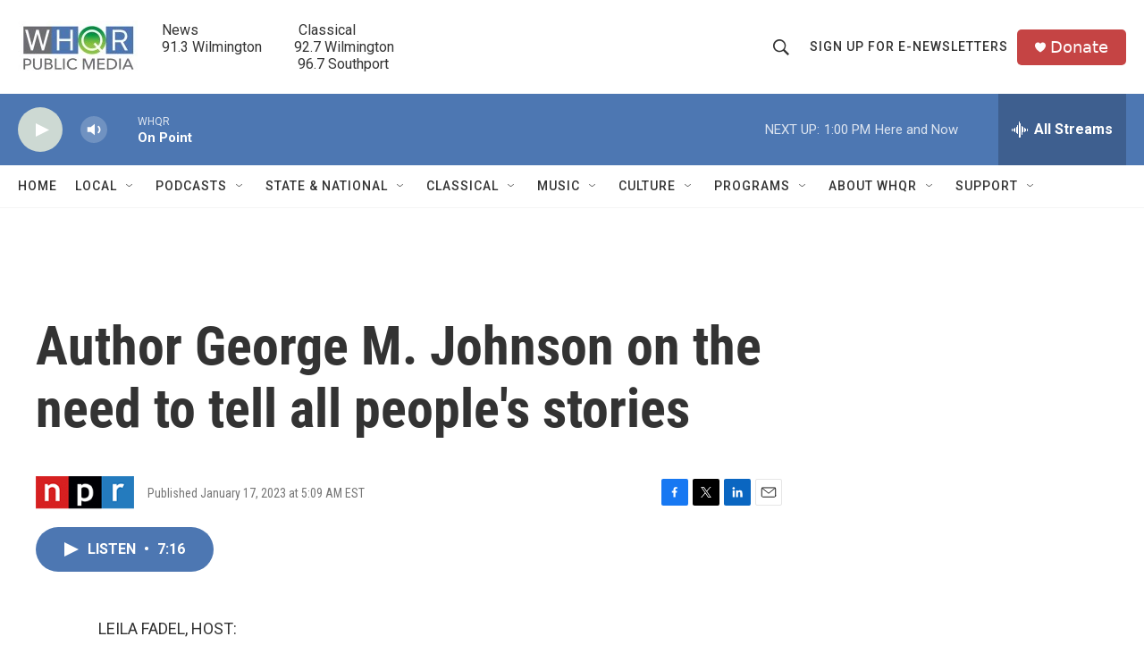

--- FILE ---
content_type: text/html; charset=utf-8
request_url: https://www.google.com/recaptcha/api2/aframe
body_size: 267
content:
<!DOCTYPE HTML><html><head><meta http-equiv="content-type" content="text/html; charset=UTF-8"></head><body><script nonce="pE8ydfrt63G1m-uDWL9NNA">/** Anti-fraud and anti-abuse applications only. See google.com/recaptcha */ try{var clients={'sodar':'https://pagead2.googlesyndication.com/pagead/sodar?'};window.addEventListener("message",function(a){try{if(a.source===window.parent){var b=JSON.parse(a.data);var c=clients[b['id']];if(c){var d=document.createElement('img');d.src=c+b['params']+'&rc='+(localStorage.getItem("rc::a")?sessionStorage.getItem("rc::b"):"");window.document.body.appendChild(d);sessionStorage.setItem("rc::e",parseInt(sessionStorage.getItem("rc::e")||0)+1);localStorage.setItem("rc::h",'1769103977350');}}}catch(b){}});window.parent.postMessage("_grecaptcha_ready", "*");}catch(b){}</script></body></html>